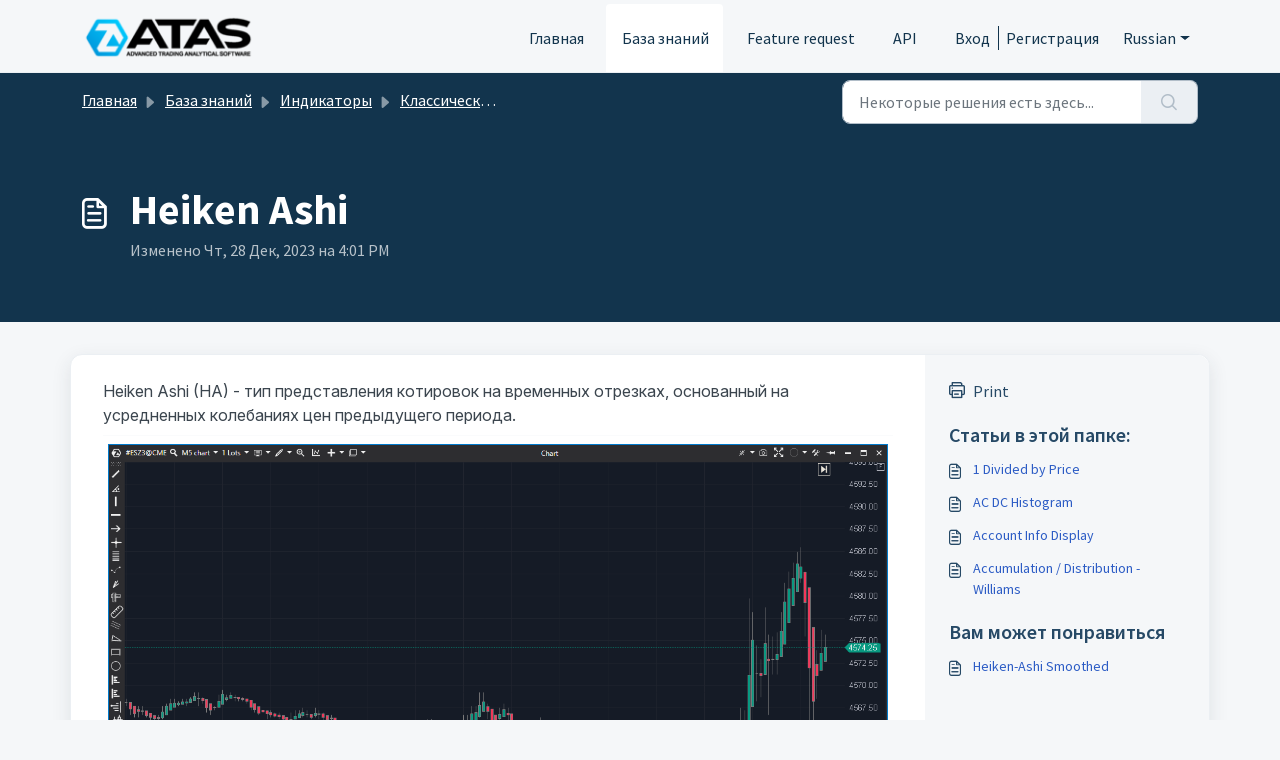

--- FILE ---
content_type: text/html
request_url: https://docs.atas.net/indicators/ru/HeikenAshi.html
body_size: 2031
content:
<div class="atas-properties">
<h3 class="py-24">Расчет</h2>
<table class="atas-property-table" border=\"1\">
<tr><th>Имя</th><th>Описание</th></tr>
<tr>
<td>Количество дней</td>
<td>Относится к количеству предыдущих дней, учитываемых при расчете показателя.</td>
</tr>
</table>
<h3 class="py-24">Отрисовка</h2>
<table class="atas-property-table" border=\"1\">
<tr><th>Имя</th><th>Описание</th></tr>
<tr>
<td>Heiken Ashi</td>
<td>Настройки визуализации для результатов расчетов <br><br><div class="atas-subprops"><div class="atas-expand-prop">Свойства</div><table class="atas-inner-table" border=\"1\">
<tr><th>Имя</th><th>Описание</th></tr>
<tr><td>Показывать текущее значение</td><td></td></tr><tr><td>Отображать</td><td></td></tr><tr><td>Автомасштабирование</td><td></td></tr><tr><td>Цвет повышающихся свечей</td><td></td></tr><tr><td>Цвет понижающихся свечей</td><td></td></tr><tr><td>Граница свечей</td><td></td></tr><tr><td>Цвет текста</td><td></td></tr><tr><td>Режим</td><td><div class="atas-enum-values">Options: <ul><li><b>Свечи</b></li><li><b>Бары</b></li></ul></div></td></tr><tr><td>Отображать границы свечей</td><td></td></tr><tr><td>Рисовать поверх графика</td><td>Определяет, рисуются ли визуальные элементы над или под данными о цене на графике. При включении наложение графики индикатора происходит над графиком цены.</td></tr><tr><td>Игнорируется оповещениями</td><td>Определяет, должно ли значение этого набора данных игнорироваться предупреждениями, установленными для объектов рисования.</td></tr>
</table>
</div></td>
</tr>
</table>
</div>


--- FILE ---
content_type: text/html
request_url: https://docs.atas.net/indicators/ru/descriptions/HeikenAshi.html
body_size: 101
content:
<div class="atas-description">
Heiken Ashi (HA) - тип представления котировок на временных отрезках, основанный на усредненных колебаниях цен предыдущего периода.
</div>
